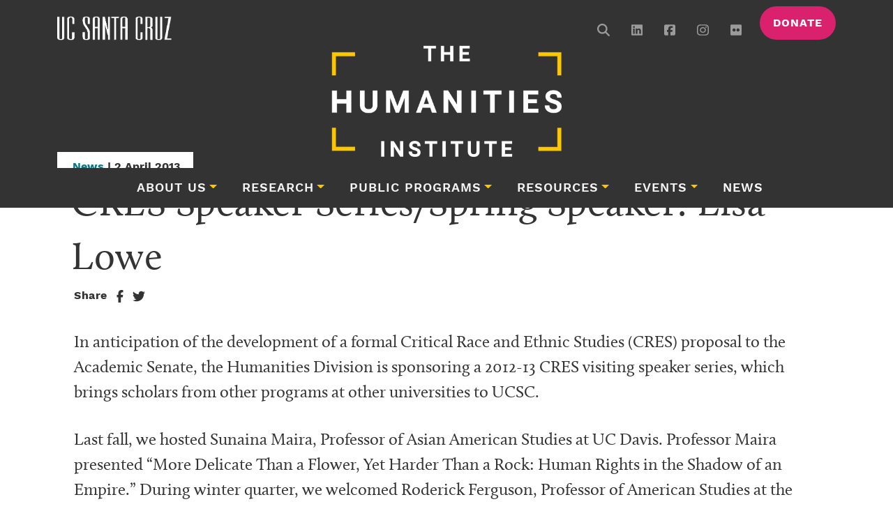

--- FILE ---
content_type: text/html; charset=UTF-8
request_url: https://thi.ucsc.edu/cres-speaker-seriesspring-speaker-lisa-lowe/
body_size: 14576
content:
<!doctype html><html
lang=en-US><head><meta
charset="UTF-8"> <script>var gform;gform||(document.addEventListener("gform_main_scripts_loaded",function(){gform.scriptsLoaded=!0}),document.addEventListener("gform/theme/scripts_loaded",function(){gform.themeScriptsLoaded=!0}),window.addEventListener("DOMContentLoaded",function(){gform.domLoaded=!0}),gform={domLoaded:!1,scriptsLoaded:!1,themeScriptsLoaded:!1,isFormEditor:()=>"function"==typeof InitializeEditor,callIfLoaded:function(o){return!(!gform.domLoaded||!gform.scriptsLoaded||!gform.themeScriptsLoaded&&!gform.isFormEditor()||(gform.isFormEditor()&&console.warn("The use of gform.initializeOnLoaded() is deprecated in the form editor context and will be removed in Gravity Forms 3.1."),o(),0))},initializeOnLoaded:function(o){gform.callIfLoaded(o)||(document.addEventListener("gform_main_scripts_loaded",()=>{gform.scriptsLoaded=!0,gform.callIfLoaded(o)}),document.addEventListener("gform/theme/scripts_loaded",()=>{gform.themeScriptsLoaded=!0,gform.callIfLoaded(o)}),window.addEventListener("DOMContentLoaded",()=>{gform.domLoaded=!0,gform.callIfLoaded(o)}))},hooks:{action:{},filter:{}},addAction:function(o,r,e,t){gform.addHook("action",o,r,e,t)},addFilter:function(o,r,e,t){gform.addHook("filter",o,r,e,t)},doAction:function(o){gform.doHook("action",o,arguments)},applyFilters:function(o){return gform.doHook("filter",o,arguments)},removeAction:function(o,r){gform.removeHook("action",o,r)},removeFilter:function(o,r,e){gform.removeHook("filter",o,r,e)},addHook:function(o,r,e,t,n){null==gform.hooks[o][r]&&(gform.hooks[o][r]=[]);var d=gform.hooks[o][r];null==n&&(n=r+"_"+d.length),gform.hooks[o][r].push({tag:n,callable:e,priority:t=null==t?10:t})},doHook:function(r,o,e){var t;if(e=Array.prototype.slice.call(e,1),null!=gform.hooks[r][o]&&((o=gform.hooks[r][o]).sort(function(o,r){return o.priority-r.priority}),o.forEach(function(o){"function"!=typeof(t=o.callable)&&(t=window[t]),"action"==r?t.apply(null,e):e[0]=t.apply(null,e)})),"filter"==r)return e[0]},removeHook:function(o,r,t,n){var e;null!=gform.hooks[o][r]&&(e=(e=gform.hooks[o][r]).filter(function(o,r,e){return!!(null!=n&&n!=o.tag||null!=t&&t!=o.priority)}),gform.hooks[o][r]=e)}});</script> <meta
name="viewport" content="width=device-width, initial-scale=1"><link
rel=profile href=https://gmpg.org/xfn/11><link
rel=apple-touch-icon sizes=57x57 href=https://thi.ucsc.edu/wp-content/themes/bootscore-child-thi/img/icons/apple-icon-57x57.png><link
rel=apple-touch-icon sizes=60x60 href=https://thi.ucsc.edu/wp-content/themes/bootscore-child-thi/img/icons/apple-icon-60x60.png><link
rel=apple-touch-icon sizes=72x72 href=https://thi.ucsc.edu/wp-content/themes/bootscore-child-thi/img/icons/apple-icon-72x72.png><link
rel=apple-touch-icon sizes=76x76 href=https://thi.ucsc.edu/wp-content/themes/bootscore-child-thi/img/icons/apple-icon-76x76.png><link
rel=apple-touch-icon sizes=114x114 href=https://thi.ucsc.edu/wp-content/themes/bootscore-child-thi/img/icons/apple-icon-114x114.png><link
rel=apple-touch-icon sizes=120x120 href=https://thi.ucsc.edu/wp-content/themes/bootscore-child-thi/img/icons/apple-icon-120x120.png><link
rel=apple-touch-icon sizes=144x144 href=https://thi.ucsc.edu/wp-content/themes/bootscore-child-thi/img/icons/apple-icon-144x144.png><link
rel=apple-touch-icon sizes=152x152 href=https://thi.ucsc.edu/wp-content/themes/bootscore-child-thi/img/icons/apple-icon-152x152.png><link
rel=apple-touch-icon sizes=180x180 href=https://thi.ucsc.edu/wp-content/themes/bootscore-child-thi/img/icons/apple-icon-180x180.png><link
rel=icon type=image/png sizes=192x192  href=https://thi.ucsc.edu/wp-content/themes/bootscore-child-thi/img/icons/android-icon-192x192.png><link
rel=icon type=image/png sizes=32x32 href=https://thi.ucsc.edu/wp-content/themes/bootscore-child-thi/img/icons/favicon-32x32.png><link
rel=icon type=image/png sizes=96x96 href=https://thi.ucsc.edu/wp-content/themes/bootscore-child-thi/img/icons/favicon-96x96.png><link
rel=icon type=image/png sizes=16x16 href=https://thi.ucsc.edu/wp-content/themes/bootscore-child-thi/img/icons/favicon-16x16.png><link
rel=manifest href=https://thi.ucsc.edu/wp-content/themes/bootscore-child-thi/img/icons/manifest.json><meta
name="msapplication-TileColor" content="#ffffff"><meta
name="msapplication-TileImage" content="/ms-icon-144x144.png"><meta
name="theme-color" content="#ffffff"> <script async src="https://www.googletagmanager.com/gtag/js?id=G-MHXS2HR8W4"></script> <script>window.dataLayer = window.dataLayer || [];
		function gtag(){dataLayer.push(arguments);}
		gtag('js', new Date());
		gtag('config', 'G-MHXS2HR8W4');</script> <title>CRES Speaker Series/Spring Speaker: Lisa Lowe &#8211; The Humanities Institute</title><meta
name='robots' content='max-image-preview:large'><style>img:is([sizes="auto" i], [sizes^="auto," i]) { contain-intrinsic-size: 3000px 1500px }</style><link
rel=dns-prefetch href=//kit.fontawesome.com><link
rel=dns-prefetch href=//use.typekit.net><link
rel=alternate type=application/rss+xml title="The Humanities Institute &raquo; Feed" href=https://thi.ucsc.edu/feed/ ><link
rel=alternate type=application/rss+xml title="The Humanities Institute &raquo; Comments Feed" href=https://thi.ucsc.edu/comments/feed/ ><link
rel=alternate type=text/calendar title="The Humanities Institute &raquo; iCal Feed" href="https://thi.ucsc.edu/events/?ical=1"><link
rel=alternate type=application/rss+xml title="The Humanities Institute &raquo; CRES Speaker Series/Spring Speaker: Lisa Lowe Comments Feed" href=https://thi.ucsc.edu/cres-speaker-seriesspring-speaker-lisa-lowe/feed/ > <script>window._wpemojiSettings = {"baseUrl":"https:\/\/s.w.org\/images\/core\/emoji\/16.0.1\/72x72\/","ext":".png","svgUrl":"https:\/\/s.w.org\/images\/core\/emoji\/16.0.1\/svg\/","svgExt":".svg","source":{"concatemoji":"https:\/\/thi.ucsc.edu\/wp-includes\/js\/wp-emoji-release.min.js?ver=6.8.3"}};
/*! This file is auto-generated */
!function(s,n){var o,i,e;function c(e){try{var t={supportTests:e,timestamp:(new Date).valueOf()};sessionStorage.setItem(o,JSON.stringify(t))}catch(e){}}function p(e,t,n){e.clearRect(0,0,e.canvas.width,e.canvas.height),e.fillText(t,0,0);var t=new Uint32Array(e.getImageData(0,0,e.canvas.width,e.canvas.height).data),a=(e.clearRect(0,0,e.canvas.width,e.canvas.height),e.fillText(n,0,0),new Uint32Array(e.getImageData(0,0,e.canvas.width,e.canvas.height).data));return t.every(function(e,t){return e===a[t]})}function u(e,t){e.clearRect(0,0,e.canvas.width,e.canvas.height),e.fillText(t,0,0);for(var n=e.getImageData(16,16,1,1),a=0;a<n.data.length;a++)if(0!==n.data[a])return!1;return!0}function f(e,t,n,a){switch(t){case"flag":return n(e,"\ud83c\udff3\ufe0f\u200d\u26a7\ufe0f","\ud83c\udff3\ufe0f\u200b\u26a7\ufe0f")?!1:!n(e,"\ud83c\udde8\ud83c\uddf6","\ud83c\udde8\u200b\ud83c\uddf6")&&!n(e,"\ud83c\udff4\udb40\udc67\udb40\udc62\udb40\udc65\udb40\udc6e\udb40\udc67\udb40\udc7f","\ud83c\udff4\u200b\udb40\udc67\u200b\udb40\udc62\u200b\udb40\udc65\u200b\udb40\udc6e\u200b\udb40\udc67\u200b\udb40\udc7f");case"emoji":return!a(e,"\ud83e\udedf")}return!1}function g(e,t,n,a){var r="undefined"!=typeof WorkerGlobalScope&&self instanceof WorkerGlobalScope?new OffscreenCanvas(300,150):s.createElement("canvas"),o=r.getContext("2d",{willReadFrequently:!0}),i=(o.textBaseline="top",o.font="600 32px Arial",{});return e.forEach(function(e){i[e]=t(o,e,n,a)}),i}function t(e){var t=s.createElement("script");t.src=e,t.defer=!0,s.head.appendChild(t)}"undefined"!=typeof Promise&&(o="wpEmojiSettingsSupports",i=["flag","emoji"],n.supports={everything:!0,everythingExceptFlag:!0},e=new Promise(function(e){s.addEventListener("DOMContentLoaded",e,{once:!0})}),new Promise(function(t){var n=function(){try{var e=JSON.parse(sessionStorage.getItem(o));if("object"==typeof e&&"number"==typeof e.timestamp&&(new Date).valueOf()<e.timestamp+604800&&"object"==typeof e.supportTests)return e.supportTests}catch(e){}return null}();if(!n){if("undefined"!=typeof Worker&&"undefined"!=typeof OffscreenCanvas&&"undefined"!=typeof URL&&URL.createObjectURL&&"undefined"!=typeof Blob)try{var e="postMessage("+g.toString()+"("+[JSON.stringify(i),f.toString(),p.toString(),u.toString()].join(",")+"));",a=new Blob([e],{type:"text/javascript"}),r=new Worker(URL.createObjectURL(a),{name:"wpTestEmojiSupports"});return void(r.onmessage=function(e){c(n=e.data),r.terminate(),t(n)})}catch(e){}c(n=g(i,f,p,u))}t(n)}).then(function(e){for(var t in e)n.supports[t]=e[t],n.supports.everything=n.supports.everything&&n.supports[t],"flag"!==t&&(n.supports.everythingExceptFlag=n.supports.everythingExceptFlag&&n.supports[t]);n.supports.everythingExceptFlag=n.supports.everythingExceptFlag&&!n.supports.flag,n.DOMReady=!1,n.readyCallback=function(){n.DOMReady=!0}}).then(function(){return e}).then(function(){var e;n.supports.everything||(n.readyCallback(),(e=n.source||{}).concatemoji?t(e.concatemoji):e.wpemoji&&e.twemoji&&(t(e.twemoji),t(e.wpemoji)))}))}((window,document),window._wpemojiSettings);</script> <link
rel=stylesheet href=https://thi.ucsc.edu/wp-content/cache/minify/21734.css media=all><style id=wp-emoji-styles-inline-css>img.wp-smiley, img.emoji {
		display: inline !important;
		border: none !important;
		box-shadow: none !important;
		height: 1em !important;
		width: 1em !important;
		margin: 0 0.07em !important;
		vertical-align: -0.1em !important;
		background: none !important;
		padding: 0 !important;
	}</style><link
rel=stylesheet href=https://thi.ucsc.edu/wp-content/cache/minify/a5ff7.css media=all><style id=classic-theme-styles-inline-css>/*! This file is auto-generated */
.wp-block-button__link{color:#fff;background-color:#32373c;border-radius:9999px;box-shadow:none;text-decoration:none;padding:calc(.667em + 2px) calc(1.333em + 2px);font-size:1.125em}.wp-block-file__button{background:#32373c;color:#fff;text-decoration:none}</style><link
rel=stylesheet href=https://thi.ucsc.edu/wp-content/cache/minify/300ec.css media=all><style id=global-styles-inline-css>/*<![CDATA[*/:root{--wp--preset--aspect-ratio--square: 1;--wp--preset--aspect-ratio--4-3: 4/3;--wp--preset--aspect-ratio--3-4: 3/4;--wp--preset--aspect-ratio--3-2: 3/2;--wp--preset--aspect-ratio--2-3: 2/3;--wp--preset--aspect-ratio--16-9: 16/9;--wp--preset--aspect-ratio--9-16: 9/16;--wp--preset--color--black: #000000;--wp--preset--color--cyan-bluish-gray: #abb8c3;--wp--preset--color--white: #ffffff;--wp--preset--color--pale-pink: #f78da7;--wp--preset--color--vivid-red: #cf2e2e;--wp--preset--color--luminous-vivid-orange: #ff6900;--wp--preset--color--luminous-vivid-amber: #fcb900;--wp--preset--color--light-green-cyan: #7bdcb5;--wp--preset--color--vivid-green-cyan: #00d084;--wp--preset--color--pale-cyan-blue: #8ed1fc;--wp--preset--color--vivid-cyan-blue: #0693e3;--wp--preset--color--vivid-purple: #9b51e0;--wp--preset--gradient--vivid-cyan-blue-to-vivid-purple: linear-gradient(135deg,rgba(6,147,227,1) 0%,rgb(155,81,224) 100%);--wp--preset--gradient--light-green-cyan-to-vivid-green-cyan: linear-gradient(135deg,rgb(122,220,180) 0%,rgb(0,208,130) 100%);--wp--preset--gradient--luminous-vivid-amber-to-luminous-vivid-orange: linear-gradient(135deg,rgba(252,185,0,1) 0%,rgba(255,105,0,1) 100%);--wp--preset--gradient--luminous-vivid-orange-to-vivid-red: linear-gradient(135deg,rgba(255,105,0,1) 0%,rgb(207,46,46) 100%);--wp--preset--gradient--very-light-gray-to-cyan-bluish-gray: linear-gradient(135deg,rgb(238,238,238) 0%,rgb(169,184,195) 100%);--wp--preset--gradient--cool-to-warm-spectrum: linear-gradient(135deg,rgb(74,234,220) 0%,rgb(151,120,209) 20%,rgb(207,42,186) 40%,rgb(238,44,130) 60%,rgb(251,105,98) 80%,rgb(254,248,76) 100%);--wp--preset--gradient--blush-light-purple: linear-gradient(135deg,rgb(255,206,236) 0%,rgb(152,150,240) 100%);--wp--preset--gradient--blush-bordeaux: linear-gradient(135deg,rgb(254,205,165) 0%,rgb(254,45,45) 50%,rgb(107,0,62) 100%);--wp--preset--gradient--luminous-dusk: linear-gradient(135deg,rgb(255,203,112) 0%,rgb(199,81,192) 50%,rgb(65,88,208) 100%);--wp--preset--gradient--pale-ocean: linear-gradient(135deg,rgb(255,245,203) 0%,rgb(182,227,212) 50%,rgb(51,167,181) 100%);--wp--preset--gradient--electric-grass: linear-gradient(135deg,rgb(202,248,128) 0%,rgb(113,206,126) 100%);--wp--preset--gradient--midnight: linear-gradient(135deg,rgb(2,3,129) 0%,rgb(40,116,252) 100%);--wp--preset--font-size--small: 13px;--wp--preset--font-size--medium: 20px;--wp--preset--font-size--large: 36px;--wp--preset--font-size--x-large: 42px;--wp--preset--spacing--20: 0.44rem;--wp--preset--spacing--30: 0.67rem;--wp--preset--spacing--40: 1rem;--wp--preset--spacing--50: 1.5rem;--wp--preset--spacing--60: 2.25rem;--wp--preset--spacing--70: 3.38rem;--wp--preset--spacing--80: 5.06rem;--wp--preset--shadow--natural: 6px 6px 9px rgba(0, 0, 0, 0.2);--wp--preset--shadow--deep: 12px 12px 50px rgba(0, 0, 0, 0.4);--wp--preset--shadow--sharp: 6px 6px 0px rgba(0, 0, 0, 0.2);--wp--preset--shadow--outlined: 6px 6px 0px -3px rgba(255, 255, 255, 1), 6px 6px rgba(0, 0, 0, 1);--wp--preset--shadow--crisp: 6px 6px 0px rgba(0, 0, 0, 1);}:where(.is-layout-flex){gap: 0.5em;}:where(.is-layout-grid){gap: 0.5em;}body .is-layout-flex{display: flex;}.is-layout-flex{flex-wrap: wrap;align-items: center;}.is-layout-flex > :is(*, div){margin: 0;}body .is-layout-grid{display: grid;}.is-layout-grid > :is(*, div){margin: 0;}:where(.wp-block-columns.is-layout-flex){gap: 2em;}:where(.wp-block-columns.is-layout-grid){gap: 2em;}:where(.wp-block-post-template.is-layout-flex){gap: 1.25em;}:where(.wp-block-post-template.is-layout-grid){gap: 1.25em;}.has-black-color{color: var(--wp--preset--color--black) !important;}.has-cyan-bluish-gray-color{color: var(--wp--preset--color--cyan-bluish-gray) !important;}.has-white-color{color: var(--wp--preset--color--white) !important;}.has-pale-pink-color{color: var(--wp--preset--color--pale-pink) !important;}.has-vivid-red-color{color: var(--wp--preset--color--vivid-red) !important;}.has-luminous-vivid-orange-color{color: var(--wp--preset--color--luminous-vivid-orange) !important;}.has-luminous-vivid-amber-color{color: var(--wp--preset--color--luminous-vivid-amber) !important;}.has-light-green-cyan-color{color: var(--wp--preset--color--light-green-cyan) !important;}.has-vivid-green-cyan-color{color: var(--wp--preset--color--vivid-green-cyan) !important;}.has-pale-cyan-blue-color{color: var(--wp--preset--color--pale-cyan-blue) !important;}.has-vivid-cyan-blue-color{color: var(--wp--preset--color--vivid-cyan-blue) !important;}.has-vivid-purple-color{color: var(--wp--preset--color--vivid-purple) !important;}.has-black-background-color{background-color: var(--wp--preset--color--black) !important;}.has-cyan-bluish-gray-background-color{background-color: var(--wp--preset--color--cyan-bluish-gray) !important;}.has-white-background-color{background-color: var(--wp--preset--color--white) !important;}.has-pale-pink-background-color{background-color: var(--wp--preset--color--pale-pink) !important;}.has-vivid-red-background-color{background-color: var(--wp--preset--color--vivid-red) !important;}.has-luminous-vivid-orange-background-color{background-color: var(--wp--preset--color--luminous-vivid-orange) !important;}.has-luminous-vivid-amber-background-color{background-color: var(--wp--preset--color--luminous-vivid-amber) !important;}.has-light-green-cyan-background-color{background-color: var(--wp--preset--color--light-green-cyan) !important;}.has-vivid-green-cyan-background-color{background-color: var(--wp--preset--color--vivid-green-cyan) !important;}.has-pale-cyan-blue-background-color{background-color: var(--wp--preset--color--pale-cyan-blue) !important;}.has-vivid-cyan-blue-background-color{background-color: var(--wp--preset--color--vivid-cyan-blue) !important;}.has-vivid-purple-background-color{background-color: var(--wp--preset--color--vivid-purple) !important;}.has-black-border-color{border-color: var(--wp--preset--color--black) !important;}.has-cyan-bluish-gray-border-color{border-color: var(--wp--preset--color--cyan-bluish-gray) !important;}.has-white-border-color{border-color: var(--wp--preset--color--white) !important;}.has-pale-pink-border-color{border-color: var(--wp--preset--color--pale-pink) !important;}.has-vivid-red-border-color{border-color: var(--wp--preset--color--vivid-red) !important;}.has-luminous-vivid-orange-border-color{border-color: var(--wp--preset--color--luminous-vivid-orange) !important;}.has-luminous-vivid-amber-border-color{border-color: var(--wp--preset--color--luminous-vivid-amber) !important;}.has-light-green-cyan-border-color{border-color: var(--wp--preset--color--light-green-cyan) !important;}.has-vivid-green-cyan-border-color{border-color: var(--wp--preset--color--vivid-green-cyan) !important;}.has-pale-cyan-blue-border-color{border-color: var(--wp--preset--color--pale-cyan-blue) !important;}.has-vivid-cyan-blue-border-color{border-color: var(--wp--preset--color--vivid-cyan-blue) !important;}.has-vivid-purple-border-color{border-color: var(--wp--preset--color--vivid-purple) !important;}.has-vivid-cyan-blue-to-vivid-purple-gradient-background{background: var(--wp--preset--gradient--vivid-cyan-blue-to-vivid-purple) !important;}.has-light-green-cyan-to-vivid-green-cyan-gradient-background{background: var(--wp--preset--gradient--light-green-cyan-to-vivid-green-cyan) !important;}.has-luminous-vivid-amber-to-luminous-vivid-orange-gradient-background{background: var(--wp--preset--gradient--luminous-vivid-amber-to-luminous-vivid-orange) !important;}.has-luminous-vivid-orange-to-vivid-red-gradient-background{background: var(--wp--preset--gradient--luminous-vivid-orange-to-vivid-red) !important;}.has-very-light-gray-to-cyan-bluish-gray-gradient-background{background: var(--wp--preset--gradient--very-light-gray-to-cyan-bluish-gray) !important;}.has-cool-to-warm-spectrum-gradient-background{background: var(--wp--preset--gradient--cool-to-warm-spectrum) !important;}.has-blush-light-purple-gradient-background{background: var(--wp--preset--gradient--blush-light-purple) !important;}.has-blush-bordeaux-gradient-background{background: var(--wp--preset--gradient--blush-bordeaux) !important;}.has-luminous-dusk-gradient-background{background: var(--wp--preset--gradient--luminous-dusk) !important;}.has-pale-ocean-gradient-background{background: var(--wp--preset--gradient--pale-ocean) !important;}.has-electric-grass-gradient-background{background: var(--wp--preset--gradient--electric-grass) !important;}.has-midnight-gradient-background{background: var(--wp--preset--gradient--midnight) !important;}.has-small-font-size{font-size: var(--wp--preset--font-size--small) !important;}.has-medium-font-size{font-size: var(--wp--preset--font-size--medium) !important;}.has-large-font-size{font-size: var(--wp--preset--font-size--large) !important;}.has-x-large-font-size{font-size: var(--wp--preset--font-size--x-large) !important;}
:where(.wp-block-post-template.is-layout-flex){gap: 1.25em;}:where(.wp-block-post-template.is-layout-grid){gap: 1.25em;}
:where(.wp-block-columns.is-layout-flex){gap: 2em;}:where(.wp-block-columns.is-layout-grid){gap: 2em;}
:root :where(.wp-block-pullquote){font-size: 1.5em;line-height: 1.6;}/*]]>*/</style><link
rel=stylesheet href=https://thi.ucsc.edu/wp-content/cache/minify/ff20d.css media=all><link
rel=stylesheet id=typekit-css href='https://use.typekit.net/quo2cms.css?ver=2.15' media=all><link
rel=stylesheet href=https://thi.ucsc.edu/wp-content/cache/minify/8672f.css media=all> <script src="https://kit.fontawesome.com/e3711bf60f.js?ver=2.15" id=font-awesome-kit-js></script> <script id=jquery-core-js-extra>var aagb_local_object = {"ajax_url":"https:\/\/thi.ucsc.edu\/wp-admin\/admin-ajax.php","nonce":"f98f45d705","licensing":"","assets":"https:\/\/thi.ucsc.edu\/wp-content\/plugins\/advanced-accordion-block\/assets\/"};</script> <script src=https://thi.ucsc.edu/wp-content/cache/minify/818c0.js></script> <link
rel=https://api.w.org/ href=https://thi.ucsc.edu/wp-json/ ><link
rel=alternate title=JSON type=application/json href=https://thi.ucsc.edu/wp-json/wp/v2/posts/14074><link
rel=EditURI type=application/rsd+xml title=RSD href=https://thi.ucsc.edu/xmlrpc.php?rsd><meta
name="generator" content="WordPress 6.8.3"><link
rel=canonical href=https://thi.ucsc.edu/cres-speaker-seriesspring-speaker-lisa-lowe/ ><link
rel=shortlink href='https://thi.ucsc.edu/?p=14074'><link
rel=alternate title="oEmbed (JSON)" type=application/json+oembed href="https://thi.ucsc.edu/wp-json/oembed/1.0/embed?url=https%3A%2F%2Fthi.ucsc.edu%2Fcres-speaker-seriesspring-speaker-lisa-lowe%2F"><link
rel=alternate title="oEmbed (XML)" type=text/xml+oembed href="https://thi.ucsc.edu/wp-json/oembed/1.0/embed?url=https%3A%2F%2Fthi.ucsc.edu%2Fcres-speaker-seriesspring-speaker-lisa-lowe%2F&#038;format=xml"><meta
name="tec-api-version" content="v1"><meta
name="tec-api-origin" content="https://thi.ucsc.edu"><link
rel=alternate href=https://thi.ucsc.edu/wp-json/tribe/events/v1/ ><link
rel=icon href=https://thi.ucsc.edu/wp-content/uploads/2024/12/cropped-favicon-512px-32x32.png sizes=32x32><link
rel=icon href=https://thi.ucsc.edu/wp-content/uploads/2024/12/cropped-favicon-512px-192x192.png sizes=192x192><link
rel=apple-touch-icon href=https://thi.ucsc.edu/wp-content/uploads/2024/12/cropped-favicon-512px-180x180.png><meta
name="msapplication-TileImage" content="https://thi.ucsc.edu/wp-content/uploads/2024/12/cropped-favicon-512px-270x270.png"><style id=wp-custom-css>.home .sign-up-sec .gform_wrapper {
	max-width: 63%;
	margin: auto;	
}

.home .sign-up-sec .gform_heading {
	float: right;
	display: none;
}

.home .sign-up-sec .gform-body .gfield_label {
	text-align: left
}

.home .sign-up-sec .gform-body {
	text-align: left;
}

.home .sign-up-sec .gform_wrapper form h3 {
	text-align: center;
}

.home .sign-up-sec .gform_wrapper .gform_button {
	width: 200px !important;
	margin: 20px 0 auto auto;
}

.sign-up-sec .gform_wrapper .gform_footer {
	width: 100%;
}

.site-footer .gform_wrapper form div.gfield input {
	background: none;
	border: none;
	border-bottom-width: medium;
	border-bottom-style: none;
	border-bottom-color: currentcolor;
	border-bottom: 2px solid #ffffff;
	color: #ffffff;
	display: inline-block;
	width: 100%;
}

.site-footer .gform_wrapper .gform_heading {
	display: none;
}

.site-footer .gform_wrapper .gfield label {
	display: none;
}</style></head><body
class="wp-singular post-template-default single single-post postid-14074 single-format-standard wp-theme-bootscore-main wp-child-theme-bootscore-child-thi post-cres-speaker-seriesspring-speaker-lisa-lowe post_has_thumbnail tribe-no-js category-news category-profiles no-sidebar"><div
id=page class=site><nav
class=top-brand-bar><div
class="container d-flex flex-wrap"><ul
class="nav me-auto">
<li
class=nav-item>
<a
href=https://ucsc.edu target=_blank>
<img
class=ucsc-logo title="UCSC Logo" src=https://thi.ucsc.edu/wp-content/themes/bootscore-child-thi/img/ucsc-logo-white-transparent-bg.png>
</a>
</li></ul><ul
class="nav nav-utils">
<li
class="nav-item d-none d-md-block d-lg-block d-xl-block d-xll-block">
<a
class="show-search nav-link px-2" href=#><i
class="fa-solid fa-magnifying-glass"></i></a><div
class="header-search-box d-none"><form
class="searchform input-group" method=get action=https://thi.ucsc.edu/ >
<input
type=text id=s name=s class=form-control value placeholder=Search>
<button
type=submit class="input-group-text btn btn-outline-secondary"><i
class="fa-solid fa-magnifying-glass"></i><span
class=visually-hidden-focusable>Search</span></button></form></div>
</li>
<li
class="nav-item d-none d-md-block d-lg-block d-xl-block d-xll-block">
<a
class="nav-link px-2" href=https://www.linkedin.com/company/the-humanities-institute-at-university-of-california-santa-cruz/
rel=noopener target=_blank><i
class="fa-brands fa-linkedin"></i></a>
</li>
<li
class="nav-item d-none d-md-block d-lg-block d-xl-block d-xll-block">
<a
class="nav-link px-2" href=https://www.facebook.com/UCSCTHI/ rel=noopener target=_blank><i
class="fa-brands fa-facebook-square"></i></a>
</li>
<li
class="nav-item d-none d-md-block d-lg-block d-xl-block d-xll-block">
<a
class="nav-link px-2" href=https://www.instagram.com/ucscthi/ rel=noopener target=_blank><i
class="fa-brands fa-instagram"></i></a>
</li>
<li
class="nav-item d-none d-md-block d-lg-block d-xl-block d-xll-block">
<a
class="nav-link px-2" href=https://www.flickr.com/people/ucscihr/ rel=noopener target=_blank><i
class="fa-brands fa-flickr"></i></a>
</li>
<li
class="nav-item d-none d-md-block d-lg-block d-xl-block d-xll-block">
<a
class="btn btn-secondary donate" href=/giving/ >Donate</a>
</li>
<li
class="header-actions d-flex">
<button
class="menu-toggle btn btn-mob-menu btn-secondary d-xl-none ms-3" type=button data-bs-toggle=offcanvas data-bs-target=#offcanvas-navbar aria-controls=offcanvas-navbar>
<i
class="fa-light fa-bars"></i><span
class=visually-hidden-focusable>Menu</span>
</button>
</li>
</li></div></nav><header
class="py-3 pb-xl-3 pt-xl-0 logo-row"><div
class="container d-flex flex-wrap justify-content-center">
<a
class="navbar-brand px-1 pt-3 pt-md-0" href=https://thi.ucsc.edu><img
src=https://thi.ucsc.edu/wp-content/themes/bootscore-child-thi/img/thi-logo-rebrand.png alt=logo class="logo md"></a></div></header><header
id=masthead class=site-header><nav
id=site-persistent-nav class="navbar fixed-top d-none"><div
class=container-lg>
<a
class="navbar-brand md d-block" href=https://thi.ucsc.edu></a>
<button
class="navbar-toggler menu-toggle btn-secondary" type=button data-bs-toggle=offcanvas data-bs-target=#persistent-navbar aria-controls=persistent-navbar aria-label="Toggle navigation">
<i
class="fa-light fa-bars"></i><span
class=visually-hidden-focusable>Menu</span>
</button><div
class="offcanvas offcanvas-end" tabindex=-1 id=persistent-navbar aria-labelledby=persistent-navbar-label><div
class=offcanvas-header><h5 class="offcanvas-title" id="persistent-navbar-label">Menu</h5>
<button
type=button class=btn-close data-bs-dismiss=offcanvas aria-label=Close></button></div><div
class=offcanvas-body><ul
id=bootscore-navbar class="navbar-nav mx-auto "><li
id=menu-item-47043 class="menu-item menu-item-type-custom menu-item-object-custom menu-item-has-children dropdown nav-item nav-item-47043"><a
href=/about-us/ class="nav-link  dropdown-toggle" data-bs-toggle=dropdown aria-haspopup=true aria-expanded=false>About Us</a><ul
class="dropdown-menu  depth_0">
<li
id=menu-item-32674 class="menu-item menu-item-type-post_type menu-item-object-page nav-item nav-item-32674"><a
href=https://thi.ucsc.edu/people/ class="dropdown-item ">People</a></li>
<li
id=menu-item-49990 class="menu-item menu-item-type-post_type menu-item-object-page nav-item nav-item-49990"><a
href=https://thi.ucsc.edu/partners/ class="dropdown-item ">Partners</a></li>
<li
id=menu-item-46605 class="menu-item menu-item-type-custom menu-item-object-custom nav-item nav-item-46605"><a
href=/research-fellows class="dropdown-item ">Fellows</a></li>
<li
id=menu-item-62178 class="menu-item menu-item-type-custom menu-item-object-custom nav-item nav-item-62178"><a
href=https://thi.ucsc.edu/impact-report-2025/ class="dropdown-item ">Impact Reports</a></li>
<li
id=menu-item-32670 class="menu-item menu-item-type-post_type menu-item-object-page nav-item nav-item-32670"><a
href=https://thi.ucsc.edu/directions/ class="dropdown-item ">Find Us</a></li></ul>
</li>
<li
id=menu-item-46601 class="menu-item menu-item-type-post_type menu-item-object-page menu-item-has-children dropdown nav-item nav-item-46601"><a
href=https://thi.ucsc.edu/research/ class="nav-link  dropdown-toggle" data-bs-toggle=dropdown aria-haspopup=true aria-expanded=false>Research</a><ul
class="dropdown-menu  depth_0">
<li
id=menu-item-32676 class="menu-item menu-item-type-custom menu-item-object-custom nav-item nav-item-32676"><a
href="/research-centers/?_sft_center-year=current" class="dropdown-item ">Centers</a></li>
<li
id=menu-item-32677 class="menu-item menu-item-type-custom menu-item-object-custom nav-item nav-item-32677"><a
href="/research-projects/?_sft_project-year=current" class="dropdown-item ">Projects</a></li>
<li
id=menu-item-32678 class="menu-item menu-item-type-custom menu-item-object-custom nav-item nav-item-32678"><a
href="/research-clusters/?_sft_cluster-year=current" class="dropdown-item ">Clusters</a></li>
<li
id=menu-item-78974 class="menu-item menu-item-type-post_type menu-item-object-page nav-item nav-item-78974"><a
href=https://thi.ucsc.edu/ai-initiative/ class="dropdown-item ">± AI Initiative</a></li>
<li
id=menu-item-67274 class="menu-item menu-item-type-post_type menu-item-object-page nav-item nav-item-67274"><a
href=https://thi.ucsc.edu/research-fellows-program/ class="dropdown-item ">Research Fellows Program</a></li></ul>
</li>
<li
id=menu-item-32679 class="menu-item menu-item-type-custom menu-item-object-custom menu-item-has-children dropdown nav-item nav-item-32679"><a
href=/public-programs/ class="nav-link  dropdown-toggle" data-bs-toggle=dropdown aria-haspopup=true aria-expanded=false>Public Programs</a><ul
class="dropdown-menu  depth_0">
<li
id=menu-item-53139 class="menu-item menu-item-type-post_type menu-item-object-page nav-item nav-item-53139"><a
href=https://thi.ucsc.edu/deepread/ class="dropdown-item ">The Deep Read</a></li>
<li
id=menu-item-46767 class="menu-item menu-item-type-post_type menu-item-object-page nav-item nav-item-46767"><a
href=https://thi.ucsc.edu/signature-events/ class="dropdown-item ">Signature Events</a></li>
<li
id=menu-item-63259 class="menu-item menu-item-type-post_type menu-item-object-page nav-item nav-item-63259"><a
href=https://thi.ucsc.edu/annual-theme/ class="dropdown-item ">Annual Themes</a></li>
<li
id=menu-item-71971 class="menu-item menu-item-type-post_type menu-item-object-page nav-item nav-item-71971"><a
href=https://thi.ucsc.edu/public-fellows-program/ class="dropdown-item ">Public Fellowships</a></li></ul>
</li>
<li
id=menu-item-62179 class="menu-item menu-item-type-custom menu-item-object-custom menu-item-has-children dropdown nav-item nav-item-62179"><a
href=/funding/ class="nav-link  dropdown-toggle" data-bs-toggle=dropdown aria-haspopup=true aria-expanded=false>Resources</a><ul
class="dropdown-menu  depth_0">
<li
id=menu-item-67510 class="menu-item menu-item-type-custom menu-item-object-custom nav-item nav-item-67510"><a
href=https://thi.ucsc.edu/faculty-support/ class="dropdown-item ">Faculty</a></li>
<li
id=menu-item-65452 class="menu-item menu-item-type-post_type menu-item-object-page nav-item nav-item-65452"><a
href=https://thi.ucsc.edu/graduate-student-support/ class="dropdown-item ">Graduate Students</a></li>
<li
id=menu-item-67511 class="menu-item menu-item-type-custom menu-item-object-custom nav-item nav-item-67511"><a
href=https://thi.ucsc.edu/undergraduate-student-support/ class="dropdown-item ">Undergraduate Students</a></li></ul>
</li>
<li
id=menu-item-42487 class="menu-item menu-item-type-custom menu-item-object-custom menu-item-has-children dropdown nav-item nav-item-42487"><a
href=/events/ class="nav-link  dropdown-toggle" data-bs-toggle=dropdown aria-haspopup=true aria-expanded=false>Events</a><ul
class="dropdown-menu  depth_0">
<li
id=menu-item-63294 class="menu-item menu-item-type-custom menu-item-object-custom nav-item nav-item-63294"><a
href=/events/ class="dropdown-item ">Calendar</a></li>
<li
id=menu-item-46762 class="menu-item menu-item-type-custom menu-item-object-custom nav-item nav-item-46762"><a
href="/category/event-archive/?_sft_category=event-archive" class="dropdown-item ">Event Recaps</a></li></ul>
</li>
<li
id=menu-item-71683 class="menu-item menu-item-type-post_type menu-item-object-page current_page_parent nav-item nav-item-71683"><a
href=https://thi.ucsc.edu/news/ class="nav-link active">News</a></li></ul><div
class="nav-utils col"><div
class="actions text-start ps-4">
<a
class="show-search icon" href=#><i
class="fa-solid fa-magnifying-glass"></i></a>
<a
class=icon href=https://www.linkedin.com/company/the-humanities-institute-at-university-of-california-santa-cruz/ rel=noopener target=_blank><i
class="fa-brands fa-linkedin"></i></a>
<a
class=icon href=https://www.facebook.com/UCSCTHI/ rel=noopener target=_blank><i
class="fa-brands fa-facebook-square"></i></a>
<a
class=icon href=https://www.instagram.com/ucscthi/ rel=noopener target=_blank><i
class="fa-brands fa-instagram"></i></a>
<a
class=icon href=https://www.flickr.com/people/ucscihr/ rel=noopener target=_blank><i
class="fa-brands fa-flickr"></i></a></div>
<a
class="btn btn-secondary donate float-start ms-4 mt-3" href=/giving/ >Donate</a></div></div></div></div></nav><div
class=bg-secondary><nav
id=nav-main class="navbar navbar-expand-xl"><div
class=container><div
class="offcanvas offcanvas-end" tabindex=-1 id=offcanvas-navbar><div
class=offcanvas-header>
<span
class="h5 offcanvas-title">Menu</span>
<button
type=button class="btn-close text-reset" data-bs-dismiss=offcanvas aria-label=Close></button></div><div
class=offcanvas-body><ul
id=bootscore-navbar class="navbar-nav mx-auto "><li
class="menu-item menu-item-type-custom menu-item-object-custom menu-item-has-children dropdown nav-item nav-item-47043"><a
href=/about-us/ class="nav-link  dropdown-toggle" data-bs-toggle=dropdown aria-haspopup=true aria-expanded=false>About Us</a><ul
class="dropdown-menu  depth_0">
<li
class="menu-item menu-item-type-post_type menu-item-object-page nav-item nav-item-32674"><a
href=https://thi.ucsc.edu/people/ class="dropdown-item ">People</a></li>
<li
class="menu-item menu-item-type-post_type menu-item-object-page nav-item nav-item-49990"><a
href=https://thi.ucsc.edu/partners/ class="dropdown-item ">Partners</a></li>
<li
class="menu-item menu-item-type-custom menu-item-object-custom nav-item nav-item-46605"><a
href=/research-fellows class="dropdown-item ">Fellows</a></li>
<li
class="menu-item menu-item-type-custom menu-item-object-custom nav-item nav-item-62178"><a
href=https://thi.ucsc.edu/impact-report-2025/ class="dropdown-item ">Impact Reports</a></li>
<li
class="menu-item menu-item-type-post_type menu-item-object-page nav-item nav-item-32670"><a
href=https://thi.ucsc.edu/directions/ class="dropdown-item ">Find Us</a></li></ul>
</li>
<li
class="menu-item menu-item-type-post_type menu-item-object-page menu-item-has-children dropdown nav-item nav-item-46601"><a
href=https://thi.ucsc.edu/research/ class="nav-link  dropdown-toggle" data-bs-toggle=dropdown aria-haspopup=true aria-expanded=false>Research</a><ul
class="dropdown-menu  depth_0">
<li
class="menu-item menu-item-type-custom menu-item-object-custom nav-item nav-item-32676"><a
href="/research-centers/?_sft_center-year=current" class="dropdown-item ">Centers</a></li>
<li
class="menu-item menu-item-type-custom menu-item-object-custom nav-item nav-item-32677"><a
href="/research-projects/?_sft_project-year=current" class="dropdown-item ">Projects</a></li>
<li
class="menu-item menu-item-type-custom menu-item-object-custom nav-item nav-item-32678"><a
href="/research-clusters/?_sft_cluster-year=current" class="dropdown-item ">Clusters</a></li>
<li
class="menu-item menu-item-type-post_type menu-item-object-page nav-item nav-item-78974"><a
href=https://thi.ucsc.edu/ai-initiative/ class="dropdown-item ">± AI Initiative</a></li>
<li
class="menu-item menu-item-type-post_type menu-item-object-page nav-item nav-item-67274"><a
href=https://thi.ucsc.edu/research-fellows-program/ class="dropdown-item ">Research Fellows Program</a></li></ul>
</li>
<li
class="menu-item menu-item-type-custom menu-item-object-custom menu-item-has-children dropdown nav-item nav-item-32679"><a
href=/public-programs/ class="nav-link  dropdown-toggle" data-bs-toggle=dropdown aria-haspopup=true aria-expanded=false>Public Programs</a><ul
class="dropdown-menu  depth_0">
<li
class="menu-item menu-item-type-post_type menu-item-object-page nav-item nav-item-53139"><a
href=https://thi.ucsc.edu/deepread/ class="dropdown-item ">The Deep Read</a></li>
<li
class="menu-item menu-item-type-post_type menu-item-object-page nav-item nav-item-46767"><a
href=https://thi.ucsc.edu/signature-events/ class="dropdown-item ">Signature Events</a></li>
<li
class="menu-item menu-item-type-post_type menu-item-object-page nav-item nav-item-63259"><a
href=https://thi.ucsc.edu/annual-theme/ class="dropdown-item ">Annual Themes</a></li>
<li
class="menu-item menu-item-type-post_type menu-item-object-page nav-item nav-item-71971"><a
href=https://thi.ucsc.edu/public-fellows-program/ class="dropdown-item ">Public Fellowships</a></li></ul>
</li>
<li
class="menu-item menu-item-type-custom menu-item-object-custom menu-item-has-children dropdown nav-item nav-item-62179"><a
href=/funding/ class="nav-link  dropdown-toggle" data-bs-toggle=dropdown aria-haspopup=true aria-expanded=false>Resources</a><ul
class="dropdown-menu  depth_0">
<li
class="menu-item menu-item-type-custom menu-item-object-custom nav-item nav-item-67510"><a
href=https://thi.ucsc.edu/faculty-support/ class="dropdown-item ">Faculty</a></li>
<li
class="menu-item menu-item-type-post_type menu-item-object-page nav-item nav-item-65452"><a
href=https://thi.ucsc.edu/graduate-student-support/ class="dropdown-item ">Graduate Students</a></li>
<li
class="menu-item menu-item-type-custom menu-item-object-custom nav-item nav-item-67511"><a
href=https://thi.ucsc.edu/undergraduate-student-support/ class="dropdown-item ">Undergraduate Students</a></li></ul>
</li>
<li
class="menu-item menu-item-type-custom menu-item-object-custom menu-item-has-children dropdown nav-item nav-item-42487"><a
href=/events/ class="nav-link  dropdown-toggle" data-bs-toggle=dropdown aria-haspopup=true aria-expanded=false>Events</a><ul
class="dropdown-menu  depth_0">
<li
class="menu-item menu-item-type-custom menu-item-object-custom nav-item nav-item-63294"><a
href=/events/ class="dropdown-item ">Calendar</a></li>
<li
class="menu-item menu-item-type-custom menu-item-object-custom nav-item nav-item-46762"><a
href="/category/event-archive/?_sft_category=event-archive" class="dropdown-item ">Event Recaps</a></li></ul>
</li>
<li
class="menu-item menu-item-type-post_type menu-item-object-page current_page_parent nav-item nav-item-71683"><a
href=https://thi.ucsc.edu/news/ class="nav-link active">News</a></li></ul><div
class="nav-utils col"><div
class="actions text-start ps-4">
<a
class="show-search icon" href=#><i
class="fa-solid fa-magnifying-glass"></i></a>
<a
class=icon href=https://www.linkedin.com/company/the-humanities-institute-at-university-of-california-santa-cruz/ rel=noopener target=_blank><i
class="fa-brands fa-linkedin"></i></a>
<a
class=icon href=https://www.facebook.com/UCSCTHI/ rel=noopener target=_blank><i
class="fa-brands fa-facebook-square"></i></a>
<a
class=icon href=https://www.instagram.com/ucscthi/ rel=noopener target=_blank><i
class="fa-brands fa-instagram"></i></a>
<a
class=icon href=https://www.flickr.com/people/ucscihr/ rel=noopener target=_blank><i
class="fa-brands fa-flickr"></i></a></div>
<a
class="btn btn-secondary donate float-start ms-4 mt-3" href=/giving/ >Donate</a></div></div></div></div></nav></div></header><div
id=content class="site-content container-fluid px-4"><div
id=primary class=content-area><div
class=row><div
class=col-12><main
id=main class=site-main><div
class="entry-content container"><p
class=post-meta>
<span
class=category>		<a
href=https://thi.ucsc.edu/category/news/ >News</a>	 </span><span
class=date>|&nbsp;2 April 2013</span></p><h1><span>CRES Speaker Series/Spring Speaker: Lisa Lowe</span></h1><div
class="shareh ms-4"><h5>Share</h5><div
id=share></div></div><div
style="clear: both;"></div> <script src=https://thi.ucsc.edu/wp-content/cache/minify/06377.js></script> <script>jQuery(function ($) {
		$( "#share" ).jsSocials({
			shares: [{
					share: "facebook",
					showLabel: false,
					showCount: false,
				},{
					share: "twitter",
					showLabel: false,
					text: "",
				}]
			});
	}); // jQuery End</script> <div
class="content-wrap p-4"><p>In anticipation of the development of a formal Critical Race and Ethnic Studies (CRES) proposal to the Academic Senate, the Humanities Division is sponsoring a 2012-13 CRES visiting speaker series, which brings scholars from other programs at other universities to UCSC.</p><p>Last fall, we hosted Sunaina Maira, Professor of Asian American Studies at UC Davis. Professor Maira presented “More Delicate Than a Flower, Yet Harder Than a Rock: Human Rights in the Shadow of an Empire.” During winter quarter, we welcomed Roderick Ferguson, Professor of American Studies at the University of Minnesota, who presented &#8220;Comparative Ethnic Studies: Retrieving, Redistributing, and Holding the Institution Under Erasure.&#8221;</p><p><figure
id=attachment_13764 aria-describedby=caption-attachment-13764 style="width: 225px" class="wp-caption alignright"><a
href=http://thi.ucsc.edu/wp-content/uploads/2013/02/L1140795.jpg><img
fetchpriority=high decoding=async src=https://ucsc.wpengine.com/wp-content/uploads/2013/02/L1140795-225x300.jpg alt="Lisa Lowe" width=225 height=300 class="size-medium wp-image-13764"></a><figcaption
id=caption-attachment-13764 class=wp-caption-text>Lisa Lowe</figcaption></figure>Our third and final scholar in the CRES visiting speaker series is Lisa Lowe, Professor of English at Tufts University. On Monday, May 20, Professor Lowe will present “<a
href="http://community.ucsc.edu/redirect.aspx?linkID=18685&amp;eid=306944">Sugar, Tea, Opium, and Coolies:  The Intimacies of Four Continents.</a>” This lecture examines the fetishism of colonial commodities as a mediation of often obscured connections between the transatlantic African slave trade to the Americas, settler colonialism, the import of Asian indentured labor, the East Indies and China trades, and the emergence of European liberal ideas of citizenship, wage labor, and free trade in the late-18th and early-19th centuries</p><p>Lisa Lowe is a professor of English and American Studies at Tufts University and a scholar in the fields of comparative literature, and the cultural politics of colonialism and migration.  Before joining Tufts, she taught in the Literature Department at UC San Diego for over two decades.  She is the recipient of awards and fellowships from the Guggenheim and Rockefeller Foundations, the UC Humanities Research Institute, the American Council of Learned Societies, the School of Advanced Study &#8211; University of London, and the Munk School of Global Affairs at the University of Toronto.  Lowe is the author of Critical Terrains:  French and British Orientalisms (Cornell UP), Immigrant Acts:  On Asian American Politics (Duke UP), and coauthor of The Politics of Culture in the Shadow of Capital (Duke UP).  Her current project, The Intimacies of Four Continents, is a study of the global conditions for liberal economy, knowledge, culture, and politics. Lowe received her Ph.D. in Literature from UC Santa Cruz.</p></div></div></main></div></div></div></div><footer
class="site-footer py-5"><div
class=bootscore-footer><div
class=container><div
class=row><div
class="col-12 col-lg-4 text-center text-sm-start"><div
class="footer_widget mb-4"><a
href=/ ><img
width=300 height=51 src=https://thi.ucsc.edu/wp-content/uploads/2023/05/the-humanities-institute-logo-300x51.png class="image wp-image-66006  attachment-medium size-medium" alt style="max-width: 100%; height: auto;" decoding=async loading=lazy srcset="https://thi.ucsc.edu/wp-content/uploads/2023/05/the-humanities-institute-logo-300x51.png 300w, https://thi.ucsc.edu/wp-content/uploads/2023/05/the-humanities-institute-logo-1024x173.png 1024w, https://thi.ucsc.edu/wp-content/uploads/2023/05/the-humanities-institute-logo-768x130.png 768w, https://thi.ucsc.edu/wp-content/uploads/2023/05/the-humanities-institute-logo-1536x260.png 1536w, https://thi.ucsc.edu/wp-content/uploads/2023/05/the-humanities-institute-logo-390x66.png 390w, https://thi.ucsc.edu/wp-content/uploads/2023/05/the-humanities-institute-logo-1200x203.png 1200w, https://thi.ucsc.edu/wp-content/uploads/2023/05/the-humanities-institute-logo.png 1773w" sizes="auto, (max-width: 300px) 100vw, 300px"></a></div><div
class="widget_text footer_widget mb-4"><div
class="textwidget custom-html-widget"><p
class=copyright>© 2024 Copyright The Humanities Institute</p></div></div></div><div
class="col-12 col-lg-4 mt-4 mt-sm-0 ps-xs-0 ps-lg-5 text-center text-sm-start"><div
class="ps-xs-0 ps-lg-5"><div
class="widget_text footer_widget mb-4"><h2 class="widget-title h5">Address</h2><div
class="textwidget custom-html-widget"><p>The Humanities Institute<br>UC Santa Cruz<br>1156 High Street<br>Santa Cruz, CA 95064</p><p><a
href=mailto:thi@ucsc.edu>thi@ucsc.edu</a></p><p><a
href=/directions/ >Directions and Parking</a></p><p>		<a
class=icon href=https://www.linkedin.com/company/the-humanities-institute-at-university-of-california-santa-cruz/ rel=noopener target=_blank><i
class="fa-brands fa-linkedin"></i></a>
<a
class=icon href=https://www.facebook.com/UCSCTHI/ rel=noopener target=_blank><i
class="fa-brands fa-facebook-square"></i></a>
<a
class=icon href=https://www.instagram.com/ucscthi/ rel=noopener target=_blank><i
class="fa-brands fa-instagram"></i></a>
<a
class=icon href=https://www.flickr.com/people/ucscihr/ rel=noopener target=_blank><i
class="fa-brands fa-flickr"></i></a></p></div></div></div></div><div
class="col-12 col-lg-4 mt-4 mt-sm-0 ps-xs-0 ps-lg-5 text-center text-sm-start"><div
class="ps-xs-0 ps-lg-5"><div
class="footer_widget mb-4"><h2 class="widget-title h5">Sign Up</h2> <script src=https://thi.ucsc.edu/wp-content/cache/minify/5a83b.js></script> <script id=wp-i18n-js-after>wp.i18n.setLocaleData( { 'text direction\u0004ltr': [ 'ltr' ] } );</script> <script src=https://thi.ucsc.edu/wp-content/cache/minify/064ea.js></script> <script id=gform_gravityforms-js-extra>var gform_i18n = {"datepicker":{"days":{"monday":"Mo","tuesday":"Tu","wednesday":"We","thursday":"Th","friday":"Fr","saturday":"Sa","sunday":"Su"},"months":{"january":"January","february":"February","march":"March","april":"April","may":"May","june":"June","july":"July","august":"August","september":"September","october":"October","november":"November","december":"December"},"firstDay":0,"iconText":"Select date"}};
var gf_legacy_multi = [];
var gform_gravityforms = {"strings":{"invalid_file_extension":"This type of file is not allowed. Must be one of the following:","delete_file":"Delete this file","in_progress":"in progress","file_exceeds_limit":"File exceeds size limit","illegal_extension":"This type of file is not allowed.","max_reached":"Maximum number of files reached","unknown_error":"There was a problem while saving the file on the server","currently_uploading":"Please wait for the uploading to complete","cancel":"Cancel","cancel_upload":"Cancel this upload","cancelled":"Cancelled","error":"Error","message":"Message"},"vars":{"images_url":"https:\/\/thi.ucsc.edu\/wp-content\/plugins\/gravityforms\/images"}};
var gf_global = {"gf_currency_config":{"name":"U.S. Dollar","symbol_left":"$","symbol_right":"","symbol_padding":"","thousand_separator":",","decimal_separator":".","decimals":2,"code":"USD"},"base_url":"https:\/\/thi.ucsc.edu\/wp-content\/plugins\/gravityforms","number_formats":[],"spinnerUrl":"https:\/\/thi.ucsc.edu\/wp-content\/plugins\/gravityforms\/images\/spinner.svg","version_hash":"08249871d41690ce24ac57e63455ccec","strings":{"newRowAdded":"New row added.","rowRemoved":"Row removed","formSaved":"The form has been saved.  The content contains the link to return and complete the form."}};</script> <div
class='gf_browser_chrome gform_wrapper gravity-theme gform-theme--no-framework' data-form-theme=gravity-theme data-form-index=0 id=gform_wrapper_2 ><div
class=gform_heading><p
class=gform_required_legend>&quot;<span
class="gfield_required gfield_required_asterisk">*</span>&quot; indicates required fields</p></div><form
method=post enctype=multipart/form-data  id=gform_2  action=/cres-speaker-seriesspring-speaker-lisa-lowe/ data-formid=2 novalidate><div
class='gform-body gform_body'><div
id=gform_fields_2 class='gform_fields top_label form_sublabel_below description_below validation_below'><div
id=field_2_3 class="gfield gfield--type-honeypot gform_validation_container field_sublabel_below gfield--has-description field_description_below field_validation_below gfield_visibility_visible"  ><label
class='gfield_label gform-field-label' for=input_2_3>URL</label><div
class=ginput_container><input
name=input_3 id=input_2_3 type=text value autocomplete=new-password></div><div
class=gfield_description id=gfield_description_2_3>This field is for validation purposes and should be left unchanged.</div></div><div
id=field_2_1 class="gfield gfield--type-email gfield_contains_required field_sublabel_below gfield--no-description field_description_below field_validation_below gfield_visibility_visible"  ><label
class='gfield_label gform-field-label' for=input_2_1>Email<span
class=gfield_required><span
class="gfield_required gfield_required_asterisk">*</span></span></label><div
class='ginput_container ginput_container_email'>
<input
name=input_1 id=input_2_1 type=email value class=large   placeholder=Email aria-required=true aria-invalid=false></div></div><div
id=field_2_2 class="gfield gfield--type-text field_sublabel_below gfield--no-description field_description_below field_validation_below gfield_visibility_visible"  ><label
class='gfield_label gform-field-label' for=input_2_2>Zip</label><div
class='ginput_container ginput_container_text'><input
name=input_2 id=input_2_2 type=text value class=large    placeholder=Zip  aria-invalid=false></div></div></div></div><div
class='gform-footer gform_footer top_label'> <input
type=submit id=gform_submit_button_2 class='gform_button button' onclick=gform.submission.handleButtonClick(this); data-submission-type=submit value='Sign Up'>
<input
type=hidden class=gform_hidden name=gform_submission_method data-js=gform_submission_method_2 value=postback>
<input
type=hidden class=gform_hidden name=gform_theme data-js=gform_theme_2 id=gform_theme_2 value=gravity-theme>
<input
type=hidden class=gform_hidden name=gform_style_settings data-js=gform_style_settings_2 id=gform_style_settings_2 value>
<input
type=hidden class=gform_hidden name=is_submit_2 value=1>
<input
type=hidden class=gform_hidden name=gform_submit value=2>
<input
type=hidden class=gform_hidden name=gform_currency data-currency=USD value='rGj+REzLRimLA91J+TC2ik66ZSMIfF2sK5Ij61Pg+ZG+N/D5QlI9muniu7k5xgz51DkvsU5PqnLQIRnlILo/ArXePtp8UOeheSGqjdrMpNm8+tQ='>
<input
type=hidden class=gform_hidden name=gform_unique_id value>
<input
type=hidden class=gform_hidden name=state_2 value='WyJbXSIsIjM0NTUzZWMyNTYyMThlMmI3YWUzNzViYmYzYzE4YjdjIl0='>
<input
type=hidden autocomplete=off class=gform_hidden name=gform_target_page_number_2 id=gform_target_page_number_2 value=0>
<input
type=hidden autocomplete=off class=gform_hidden name=gform_source_page_number_2 id=gform_source_page_number_2 value=1>
<input
type=hidden name=gform_field_values value></div><p
style="display: none !important;" class=akismet-fields-container data-prefix=ak_><label>&#916;<textarea name=ak_hp_textarea cols=45 rows=8 maxlength=100></textarea></label><input
type=hidden id=ak_js_1 name=ak_js value=11><script>document.getElementById( "ak_js_1" ).setAttribute( "value", ( new Date() ).getTime() );</script></p></form></div><script>gform.initializeOnLoaded( function() {gformInitSpinner( 2, 'https://thi.ucsc.edu/wp-content/plugins/gravityforms/images/spinner.svg', true );jQuery('#gform_ajax_frame_2').on('load',function(){var contents = jQuery(this).contents().find('*').html();var is_postback = contents.indexOf('GF_AJAX_POSTBACK') >= 0;if(!is_postback){return;}var form_content = jQuery(this).contents().find('#gform_wrapper_2');var is_confirmation = jQuery(this).contents().find('#gform_confirmation_wrapper_2').length > 0;var is_redirect = contents.indexOf('gformRedirect(){') >= 0;var is_form = form_content.length > 0 && ! is_redirect && ! is_confirmation;var mt = parseInt(jQuery('html').css('margin-top'), 10) + parseInt(jQuery('body').css('margin-top'), 10) + 100;if(is_form){jQuery('#gform_wrapper_2').html(form_content.html());if(form_content.hasClass('gform_validation_error')){jQuery('#gform_wrapper_2').addClass('gform_validation_error');} else {jQuery('#gform_wrapper_2').removeClass('gform_validation_error');}setTimeout( function() { /* delay the scroll by 50 milliseconds to fix a bug in chrome */  }, 50 );if(window['gformInitDatepicker']) {gformInitDatepicker();}if(window['gformInitPriceFields']) {gformInitPriceFields();}var current_page = jQuery('#gform_source_page_number_2').val();gformInitSpinner( 2, 'https://thi.ucsc.edu/wp-content/plugins/gravityforms/images/spinner.svg', true );jQuery(document).trigger('gform_page_loaded', [2, current_page]);window['gf_submitting_2'] = false;}else if(!is_redirect){var confirmation_content = jQuery(this).contents().find('.GF_AJAX_POSTBACK').html();if(!confirmation_content){confirmation_content = contents;}jQuery('#gform_wrapper_2').replaceWith(confirmation_content);jQuery(document).trigger('gform_confirmation_loaded', [2]);window['gf_submitting_2'] = false;wp.a11y.speak(jQuery('#gform_confirmation_message_2').text());}else{jQuery('#gform_2').append(contents);if(window['gformRedirect']) {gformRedirect();}}jQuery(document).trigger("gform_pre_post_render", [{ formId: "2", currentPage: "current_page", abort: function() { this.preventDefault(); } }]);        if (event && event.defaultPrevented) {                return;        }        const gformWrapperDiv = document.getElementById( "gform_wrapper_2" );        if ( gformWrapperDiv ) {            const visibilitySpan = document.createElement( "span" );            visibilitySpan.id = "gform_visibility_test_2";            gformWrapperDiv.insertAdjacentElement( "afterend", visibilitySpan );        }        const visibilityTestDiv = document.getElementById( "gform_visibility_test_2" );        let postRenderFired = false;        function triggerPostRender() {            if ( postRenderFired ) {                return;            }            postRenderFired = true;            gform.core.triggerPostRenderEvents( 2, current_page );            if ( visibilityTestDiv ) {                visibilityTestDiv.parentNode.removeChild( visibilityTestDiv );            }        }        function debounce( func, wait, immediate ) {            var timeout;            return function() {                var context = this, args = arguments;                var later = function() {                    timeout = null;                    if ( !immediate ) func.apply( context, args );                };                var callNow = immediate && !timeout;                clearTimeout( timeout );                timeout = setTimeout( later, wait );                if ( callNow ) func.apply( context, args );            };        }        const debouncedTriggerPostRender = debounce( function() {            triggerPostRender();        }, 200 );        if ( visibilityTestDiv && visibilityTestDiv.offsetParent === null ) {            const observer = new MutationObserver( ( mutations ) => {                mutations.forEach( ( mutation ) => {                    if ( mutation.type === 'attributes' && visibilityTestDiv.offsetParent !== null ) {                        debouncedTriggerPostRender();                        observer.disconnect();                    }                });            });            observer.observe( document.body, {                attributes: true,                childList: false,                subtree: true,                attributeFilter: [ 'style', 'class' ],            });        } else {            triggerPostRender();        }    } );} );</script> </div></div></div></div></div></div></footer><a
href=# class="btn btn-secondary shadow top-button position-fixed zi-1020"><i
class="fa-solid fa-chevron-up"></i><span
class=visually-hidden-focusable>To top</span></a></div> <script type=speculationrules>{"prefetch":[{"source":"document","where":{"and":[{"href_matches":"\/*"},{"not":{"href_matches":["\/wp-*.php","\/wp-admin\/*","\/wp-content\/uploads\/*","\/wp-content\/*","\/wp-content\/plugins\/*","\/wp-content\/themes\/bootscore-child-thi\/*","\/wp-content\/themes\/bootscore-main\/*","\/*\\?(.+)"]}},{"not":{"selector_matches":"a[rel~=\"nofollow\"]"}},{"not":{"selector_matches":".no-prefetch, .no-prefetch a"}}]},"eagerness":"conservative"}]}</script> <script>( function ( body ) {
			'use strict';
			body.className = body.className.replace( /\btribe-no-js\b/, 'tribe-js' );
		} )( document.body );</script> <script>var tribe_l10n_datatables = {"aria":{"sort_ascending":": activate to sort column ascending","sort_descending":": activate to sort column descending"},"length_menu":"Show _MENU_ entries","empty_table":"No data available in table","info":"Showing _START_ to _END_ of _TOTAL_ entries","info_empty":"Showing 0 to 0 of 0 entries","info_filtered":"(filtered from _MAX_ total entries)","zero_records":"No matching records found","search":"Search:","all_selected_text":"All items on this page were selected. ","select_all_link":"Select all pages","clear_selection":"Clear Selection.","pagination":{"all":"All","next":"Next","previous":"Previous"},"select":{"rows":{"0":"","_":": Selected %d rows","1":": Selected 1 row"}},"datepicker":{"dayNames":["Sunday","Monday","Tuesday","Wednesday","Thursday","Friday","Saturday"],"dayNamesShort":["Sun","Mon","Tue","Wed","Thu","Fri","Sat"],"dayNamesMin":["S","M","T","W","T","F","S"],"monthNames":["January","February","March","April","May","June","July","August","September","October","November","December"],"monthNamesShort":["January","February","March","April","May","June","July","August","September","October","November","December"],"monthNamesMin":["Jan","Feb","Mar","Apr","May","Jun","Jul","Aug","Sep","Oct","Nov","Dec"],"nextText":"Next","prevText":"Prev","currentText":"Today","closeText":"Done","today":"Today","clear":"Clear"}};</script><link
rel=stylesheet href=https://thi.ucsc.edu/wp-content/cache/minify/82676.css media=all> <script src=https://thi.ucsc.edu/wp-content/cache/minify/69faf.js async></script> <script src=https://thi.ucsc.edu/wp-content/cache/minify/2c5dc.js></script> <script id=gform_gravityforms_theme-js-extra>var gform_theme_config = {"common":{"form":{"honeypot":{"version_hash":"08249871d41690ce24ac57e63455ccec"},"ajax":{"ajaxurl":"https:\/\/thi.ucsc.edu\/wp-admin\/admin-ajax.php","ajax_submission_nonce":"fc2ed2c2f0","i18n":{"step_announcement":"Step %1$s of %2$s, %3$s","unknown_error":"There was an unknown error processing your request. Please try again."}}}},"hmr_dev":"","public_path":"https:\/\/thi.ucsc.edu\/wp-content\/plugins\/gravityforms\/assets\/js\/dist\/","config_nonce":"00232b0fd8"};</script> <script src=https://thi.ucsc.edu/wp-content/cache/minify/c9a9f.js defer></script> <script>gform.initializeOnLoaded( function() { jQuery(document).on('gform_post_render', function(event, formId, currentPage){if(formId == 2) {if(typeof Placeholders != 'undefined'){
                        Placeholders.enable();
                    }} } );jQuery(document).on('gform_post_conditional_logic', function(event, formId, fields, isInit){} ) } );</script> <script>gform.initializeOnLoaded( function() {jQuery(document).trigger("gform_pre_post_render", [{ formId: "2", currentPage: "1", abort: function() { this.preventDefault(); } }]);        if (event && event.defaultPrevented) {                return;        }        const gformWrapperDiv = document.getElementById( "gform_wrapper_2" );        if ( gformWrapperDiv ) {            const visibilitySpan = document.createElement( "span" );            visibilitySpan.id = "gform_visibility_test_2";            gformWrapperDiv.insertAdjacentElement( "afterend", visibilitySpan );        }        const visibilityTestDiv = document.getElementById( "gform_visibility_test_2" );        let postRenderFired = false;        function triggerPostRender() {            if ( postRenderFired ) {                return;            }            postRenderFired = true;            gform.core.triggerPostRenderEvents( 2, 1 );            if ( visibilityTestDiv ) {                visibilityTestDiv.parentNode.removeChild( visibilityTestDiv );            }        }        function debounce( func, wait, immediate ) {            var timeout;            return function() {                var context = this, args = arguments;                var later = function() {                    timeout = null;                    if ( !immediate ) func.apply( context, args );                };                var callNow = immediate && !timeout;                clearTimeout( timeout );                timeout = setTimeout( later, wait );                if ( callNow ) func.apply( context, args );            };        }        const debouncedTriggerPostRender = debounce( function() {            triggerPostRender();        }, 200 );        if ( visibilityTestDiv && visibilityTestDiv.offsetParent === null ) {            const observer = new MutationObserver( ( mutations ) => {                mutations.forEach( ( mutation ) => {                    if ( mutation.type === 'attributes' && visibilityTestDiv.offsetParent !== null ) {                        debouncedTriggerPostRender();                        observer.disconnect();                    }                });            });            observer.observe( document.body, {                attributes: true,                childList: false,                subtree: true,                attributeFilter: [ 'style', 'class' ],            });        } else {            triggerPostRender();        }    } );</script> </body></html>

--- FILE ---
content_type: text/css;charset=utf-8
request_url: https://use.typekit.net/quo2cms.css?ver=2.15
body_size: 497
content:
/*
 * The Typekit service used to deliver this font or fonts for use on websites
 * is provided by Adobe and is subject to these Terms of Use
 * http://www.adobe.com/products/eulas/tou_typekit. For font license
 * information, see the list below.
 *
 * calluna:
 *   - http://typekit.com/eulas/000000000000000000014869
 *   - http://typekit.com/eulas/00000000000000000001486a
 *   - http://typekit.com/eulas/00000000000000000001486c
 *   - http://typekit.com/eulas/00000000000000000001486b
 *   - http://typekit.com/eulas/000000000000000000014868
 *
 * © 2009-2026 Adobe Systems Incorporated. All Rights Reserved.
 */
/*{"last_published":"2018-01-08 07:15:34 UTC"}*/

@import url("https://p.typekit.net/p.css?s=1&k=quo2cms&ht=tk&f=1997.1998.2017.2018.6160&a=1058860&app=typekit&e=css");

@font-face {
font-family:"calluna";
src:url("https://use.typekit.net/af/32f92a/000000000000000000014869/27/l?subset_id=1&fvd=n4&v=3") format("woff2"),url("https://use.typekit.net/af/32f92a/000000000000000000014869/27/d?subset_id=1&fvd=n4&v=3") format("woff"),url("https://use.typekit.net/af/32f92a/000000000000000000014869/27/a?subset_id=1&fvd=n4&v=3") format("opentype");
font-display:auto;font-style:normal;font-weight:400;font-stretch:normal;
}

@font-face {
font-family:"calluna";
src:url("https://use.typekit.net/af/fb816c/00000000000000000001486a/27/l?subset_id=1&fvd=i4&v=3") format("woff2"),url("https://use.typekit.net/af/fb816c/00000000000000000001486a/27/d?subset_id=1&fvd=i4&v=3") format("woff"),url("https://use.typekit.net/af/fb816c/00000000000000000001486a/27/a?subset_id=1&fvd=i4&v=3") format("opentype");
font-display:auto;font-style:italic;font-weight:400;font-stretch:normal;
}

@font-face {
font-family:"calluna";
src:url("https://use.typekit.net/af/0d4c7b/00000000000000000001486c/27/l?subset_id=1&fvd=i6&v=3") format("woff2"),url("https://use.typekit.net/af/0d4c7b/00000000000000000001486c/27/d?subset_id=1&fvd=i6&v=3") format("woff"),url("https://use.typekit.net/af/0d4c7b/00000000000000000001486c/27/a?subset_id=1&fvd=i6&v=3") format("opentype");
font-display:auto;font-style:italic;font-weight:600;font-stretch:normal;
}

@font-face {
font-family:"calluna";
src:url("https://use.typekit.net/af/370322/00000000000000000001486b/27/l?subset_id=1&fvd=n6&v=3") format("woff2"),url("https://use.typekit.net/af/370322/00000000000000000001486b/27/d?subset_id=1&fvd=n6&v=3") format("woff"),url("https://use.typekit.net/af/370322/00000000000000000001486b/27/a?subset_id=1&fvd=n6&v=3") format("opentype");
font-display:auto;font-style:normal;font-weight:600;font-stretch:normal;
}

@font-face {
font-family:"calluna";
src:url("https://use.typekit.net/af/bccc98/000000000000000000014868/27/l?subset_id=1&fvd=n3&v=3") format("woff2"),url("https://use.typekit.net/af/bccc98/000000000000000000014868/27/d?subset_id=1&fvd=n3&v=3") format("woff"),url("https://use.typekit.net/af/bccc98/000000000000000000014868/27/a?subset_id=1&fvd=n3&v=3") format("opentype");
font-display:auto;font-style:normal;font-weight:300;font-stretch:normal;
}

.tk-calluna { font-family: "calluna",serif; }
